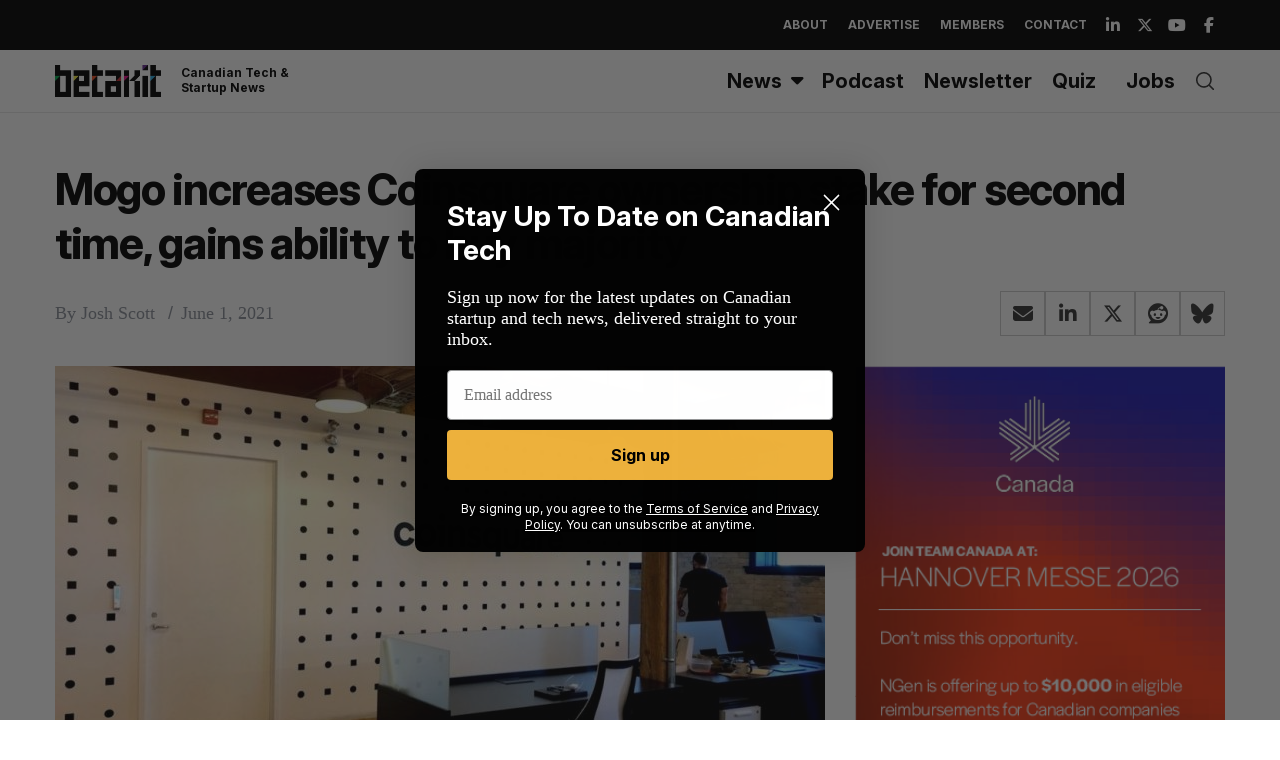

--- FILE ---
content_type: text/html; charset=utf-8
request_url: https://www.google.com/recaptcha/api2/aframe
body_size: 267
content:
<!DOCTYPE HTML><html><head><meta http-equiv="content-type" content="text/html; charset=UTF-8"></head><body><script nonce="nIR0TklaMlIWetZBMJEEBQ">/** Anti-fraud and anti-abuse applications only. See google.com/recaptcha */ try{var clients={'sodar':'https://pagead2.googlesyndication.com/pagead/sodar?'};window.addEventListener("message",function(a){try{if(a.source===window.parent){var b=JSON.parse(a.data);var c=clients[b['id']];if(c){var d=document.createElement('img');d.src=c+b['params']+'&rc='+(localStorage.getItem("rc::a")?sessionStorage.getItem("rc::b"):"");window.document.body.appendChild(d);sessionStorage.setItem("rc::e",parseInt(sessionStorage.getItem("rc::e")||0)+1);localStorage.setItem("rc::h",'1768816738056');}}}catch(b){}});window.parent.postMessage("_grecaptcha_ready", "*");}catch(b){}</script></body></html>